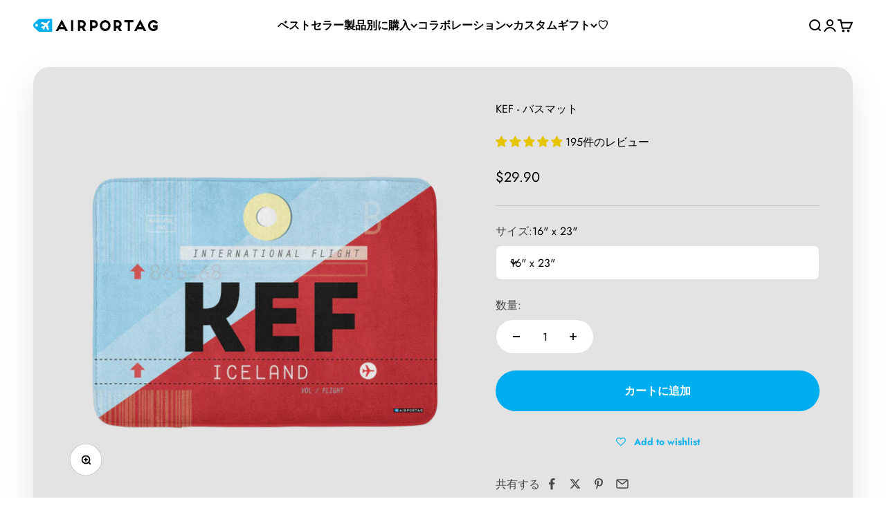

--- FILE ---
content_type: text/html; charset=utf-8
request_url: https://airportag.com/ja-jp/products/kef-bath-mat?option_values=2479041151037&section_id=template--17778486837309__main
body_size: 7117
content:
<section id="shopify-section-template--17778486837309__main" class="shopify-section shopify-section--main-product"><style>
  #shopify-section-template--17778486837309__main {
    --section-background-hash: 037080751070550500020022909021450;
  }

  #shopify-section-template--17778486837309__main + * {
    --previous-section-background-hash: 037080751070550500020022909021450;
  }@media screen and (min-width: 700px) {
      #shopify-section-template--17778486837309__main {
        --section-background-hash: 0;
      }

      #shopify-section-template--17778486837309__main + * {
        --previous-section-background-hash: 0;
      }
    }</style><style>
  #shopify-section-template--17778486837309__main {
    --product-grid: auto / minmax(0, 1fr);
    --product-gallery-media-list-grid: auto / auto-flow 100%;
    --product-gallery-media-list-gap: var(--grid-gutter);
  }

  @media screen and (max-width: 999px) {
    #shopify-section-template--17778486837309__main {
      --section-spacing-block-start: var(--container-gutter);
    }
  }

  @media screen and (min-width: 1000px) {
    #shopify-section-template--17778486837309__main {--product-grid: auto / minmax(0, 1.1fr) minmax(0, 0.9fr);
      --product-gallery-media-list-grid: auto / auto-flow 100%;
      --product-gallery-media-list-gap: calc(var(--grid-gutter) / 2);
    }}

  @media screen and (min-width: 1400px) {
    #shopify-section-template--17778486837309__main {
      --product-gallery-media-list-gap: var(--grid-gutter);
    }
  }
</style><div class="section section--tight  section-boxed bg-custom text-custom"style="--background: 227 227 227; --text-color: 0 0 0; --input-background: 255 255 255;">
  <product-rerender id="product-info-8656181905-template--17778486837309__main" observe-form="product-form-8656181905-template--17778486837309__main" allow-partial-rerender>
    <div class="product"><product-gallery form="product-form-8656181905-template--17778486837309__main" filtered-indexes="[]"allow-zoom="4" class="product-gallery product-gallery--mobile-dots product-gallery--desktop-carousel  "><div class="product-gallery__ar-wrapper">
    <div class="product-gallery__media-list-wrapper"><custom-cursor class="product-gallery__cursor" >
          <div class="circle-button circle-button--fill circle-button--lg"><svg role="presentation" focusable="false" width="7" height="10" class="icon icon-chevron-right" viewBox="0 0 7 10">
        <path d="m1 9 4-4-4-4" fill="none" stroke="currentColor" stroke-width="2"></path>
      </svg></div>
        </custom-cursor><media-carousel desktop-mode="carousel_thumbnails_bottom" adaptive-height initial-index="0"  id="product-gallery-8656181905-template--17778486837309__main" class="product-gallery__media-list bleed scroll-area md:unbleed"><div class="product-gallery__media  snap-center" data-media-type="image" data-media-id="192015892541" ><img src="//airportag.com/cdn/shop/products/KEF-bath-mat.jpg?v=1556158223&amp;width=1720" alt="KEF - Bath Mat - Airportag" srcset="//airportag.com/cdn/shop/products/KEF-bath-mat.jpg?v=1556158223&amp;width=200 200w, //airportag.com/cdn/shop/products/KEF-bath-mat.jpg?v=1556158223&amp;width=300 300w, //airportag.com/cdn/shop/products/KEF-bath-mat.jpg?v=1556158223&amp;width=400 400w, //airportag.com/cdn/shop/products/KEF-bath-mat.jpg?v=1556158223&amp;width=500 500w, //airportag.com/cdn/shop/products/KEF-bath-mat.jpg?v=1556158223&amp;width=600 600w, //airportag.com/cdn/shop/products/KEF-bath-mat.jpg?v=1556158223&amp;width=700 700w, //airportag.com/cdn/shop/products/KEF-bath-mat.jpg?v=1556158223&amp;width=800 800w, //airportag.com/cdn/shop/products/KEF-bath-mat.jpg?v=1556158223&amp;width=1000 1000w, //airportag.com/cdn/shop/products/KEF-bath-mat.jpg?v=1556158223&amp;width=1200 1200w, //airportag.com/cdn/shop/products/KEF-bath-mat.jpg?v=1556158223&amp;width=1400 1400w, //airportag.com/cdn/shop/products/KEF-bath-mat.jpg?v=1556158223&amp;width=1600 1600w" width="1720" height="1720" loading="eager" fetchpriority="high" sizes="(max-width: 740px) calc(100vw - 40px), (max-width: 999px) calc(100vw - 64px), min(760px, 42vw)" class="rounded"></div><div class="product-gallery__media  snap-center" data-media-type="image" data-media-id="192015925309" ><img src="//airportag.com/cdn/shop/products/KEF-bath-mat-back.jpg?v=1556158224&amp;width=615" alt="KEF - Bath Mat - Airportag" srcset="//airportag.com/cdn/shop/products/KEF-bath-mat-back.jpg?v=1556158224&amp;width=200 200w, //airportag.com/cdn/shop/products/KEF-bath-mat-back.jpg?v=1556158224&amp;width=300 300w, //airportag.com/cdn/shop/products/KEF-bath-mat-back.jpg?v=1556158224&amp;width=400 400w, //airportag.com/cdn/shop/products/KEF-bath-mat-back.jpg?v=1556158224&amp;width=500 500w, //airportag.com/cdn/shop/products/KEF-bath-mat-back.jpg?v=1556158224&amp;width=600 600w" width="615" height="615" loading="lazy" fetchpriority="auto" sizes="(max-width: 740px) calc(100vw - 40px), (max-width: 999px) calc(100vw - 64px), min(760px, 42vw)" class="rounded"></div></media-carousel><div class="product-gallery__zoom ">
          <button type="button" is="product-zoom-button" class="circle-button circle-button--fill ring">
            <span class="sr-only">ズームイン</span><svg role="presentation" fill="none" stroke-width="2" focusable="false" width="15" height="15" class="icon icon-image-zoom" viewBox="0 0 15 15">
        <circle cx="7.067" cy="7.067" r="6.067" stroke="currentColor"></circle>
        <path d="M11.4 11.4 14 14" stroke="currentColor" stroke-linecap="round" stroke-linejoin="round"></path>
        <path d="M7 4v6M4 7h6" stroke="currentColor"></path>
      </svg></button>
        </div></div></div><page-dots class="page-dots  md:hidden" aria-controls="product-gallery-8656181905-template--17778486837309__main"><button type="button" class="tap-area"  aria-current="true">
          <span class="sr-only">I18n Error: Missing interpolation value &quot;page&quot; for &quot;項目に移動する {{ page }}&quot;</span>
        </button><button type="button" class="tap-area"  aria-current="false">
          <span class="sr-only">I18n Error: Missing interpolation value &quot;page&quot; for &quot;項目に移動する {{ page }}&quot;</span>
        </button></page-dots><scroll-shadow class="product-gallery__thumbnail-list-wrapper">
        <page-dots align-selected class="product-gallery__thumbnail-list scroll-area bleed md:unbleed" aria-controls="product-gallery-8656181905-template--17778486837309__main"><button type="button" class="product-gallery__thumbnail"  aria-current="true" aria-label="I18n Error: Missing interpolation value &amp;quot;page&amp;quot; for &amp;quot;項目に移動する {{ page }}&amp;quot;"><img src="//airportag.com/cdn/shop/products/KEF-bath-mat.jpg?v=1556158223&amp;width=1720" alt="KEF - Bath Mat - Airportag" srcset="//airportag.com/cdn/shop/products/KEF-bath-mat.jpg?v=1556158223&amp;width=56 56w, //airportag.com/cdn/shop/products/KEF-bath-mat.jpg?v=1556158223&amp;width=64 64w, //airportag.com/cdn/shop/products/KEF-bath-mat.jpg?v=1556158223&amp;width=112 112w, //airportag.com/cdn/shop/products/KEF-bath-mat.jpg?v=1556158223&amp;width=128 128w, //airportag.com/cdn/shop/products/KEF-bath-mat.jpg?v=1556158223&amp;width=168 168w, //airportag.com/cdn/shop/products/KEF-bath-mat.jpg?v=1556158223&amp;width=192 192w" width="1720" height="1720" loading="lazy" sizes="(max-width: 699px) 56px, 64px" class="object-contain rounded-sm">
            </button><button type="button" class="product-gallery__thumbnail"  aria-current="false" aria-label="I18n Error: Missing interpolation value &amp;quot;page&amp;quot; for &amp;quot;項目に移動する {{ page }}&amp;quot;"><img src="//airportag.com/cdn/shop/products/KEF-bath-mat-back.jpg?v=1556158224&amp;width=615" alt="KEF - Bath Mat - Airportag" srcset="//airportag.com/cdn/shop/products/KEF-bath-mat-back.jpg?v=1556158224&amp;width=56 56w, //airportag.com/cdn/shop/products/KEF-bath-mat-back.jpg?v=1556158224&amp;width=64 64w, //airportag.com/cdn/shop/products/KEF-bath-mat-back.jpg?v=1556158224&amp;width=112 112w, //airportag.com/cdn/shop/products/KEF-bath-mat-back.jpg?v=1556158224&amp;width=128 128w, //airportag.com/cdn/shop/products/KEF-bath-mat-back.jpg?v=1556158224&amp;width=168 168w, //airportag.com/cdn/shop/products/KEF-bath-mat-back.jpg?v=1556158224&amp;width=192 192w" width="615" height="615" loading="lazy" sizes="(max-width: 699px) 56px, 64px" class="object-contain rounded-sm">
            </button></page-dots>
      </scroll-shadow></product-gallery><safe-sticky class="product-info"><div class="product-info__block-item" data-block-id="title" data-block-type="title" ><h1 class="product-info__title h2">KEF - バスマット</h1></div><div class="product-info__block-item" data-block-id="AYlpwdzNOWXZxNVBOS__252b6b08-b010-422e-b04c-a138426fc693-1" data-block-type="@app" ><div id="shopify-block-AYlpwdzNOWXZxNVBOS__252b6b08-b010-422e-b04c-a138426fc693" class="shopify-block shopify-app-block">
<div class='jdgm-widget jdgm-preview-badge'
    data-id='8656181905'
    data-template='manual-installation'>
  <div style='display:none' class='jdgm-prev-badge' data-average-rating='4.94' data-number-of-reviews='195' data-number-of-questions='0'> <span class='jdgm-prev-badge__stars' data-score='4.94' tabindex='0' aria-label='4.94 stars' role='button'> <span class='jdgm-star jdgm--on'></span><span class='jdgm-star jdgm--on'></span><span class='jdgm-star jdgm--on'></span><span class='jdgm-star jdgm--on'></span><span class='jdgm-star jdgm--on'></span> </span> <span class='jdgm-prev-badge__text'> 195 reviews </span> </div>
</div>




</div></div><div class="product-info__block-item" data-block-id="badges" data-block-type="badges" ></div><div class="product-info__block-item" data-block-id="price" data-block-type="price" ><div class="product-info__price">
              <div class="rating-with-text"><price-list class="price-list price-list--lg "><sale-price class="text-lg">
      <span class="sr-only">セール価格</span>$39.90</sale-price></price-list></div></div></div><div class="product-info__block-item" data-block-id="payment_terms" data-block-type="payment-terms" ><payment-terms class="product-info__payment-terms"><form method="post" action="/ja-jp/cart/add" id="product-form-8656181905-template--17778486837309__main-product-installment-form" accept-charset="UTF-8" class="shopify-product-form" enctype="multipart/form-data"><input type="hidden" name="form_type" value="product" /><input type="hidden" name="utf8" value="✓" /><input type="hidden" name="id" value="30092174097"><input type="hidden" name="product-id" value="8656181905" /><input type="hidden" name="section-id" value="template--17778486837309__main" /></form></payment-terms></div><div class="product-info__block-item" data-block-id="separator" data-block-type="separator" ><hr class="product-info__separator"></div><div class="product-info__block-item" data-block-id="variant_picker" data-block-type="variant-picker" ><div class="product-info__variant-picker"><variant-picker class="variant-picker" section-id="template--17778486837309__main" handle="kef-bath-mat" form-id="product-form-8656181905-template--17778486837309__main" update-url><script data-variant type="application/json">{"id":30092174097,"title":"21インチ×34インチ","option1":"19\" x 31\"","option2":null,"option3":null,"sku":"KEF-35","requires_shipping":true,"taxable":true,"featured_image":null,"available":true,"name":"KEF - バスマット - 21インチ×34インチ","public_title":"21インチ×34インチ","options":["19\" x 31\""],"price":3990,"weight":181,"compare_at_price":0,"inventory_quantity":5,"inventory_management":null,"inventory_policy":"continue","barcode":"92174097","requires_selling_plan":false,"selling_plan_allocations":[]}</script>

      <fieldset class="variant-picker__option">
        <div class="variant-picker__option-info">
          <div class="h-stack gap-2">
            <legend class="text-subdued">サイズ:</legend>
            <span>19" x 31"</span>
          </div></div><div class="relative">
            <button type="button" class="select" aria-controls="popover-variant-picker-template--17778486837309__main-8656181905-1" aria-expanded="false">
              <span id="popover-variant-picker-template--17778486837309__main-8656181905-1-selected-value">19" x 31"</span><svg role="presentation" focusable="false" width="10" height="7" class="select-chevron icon icon-chevron-bottom" viewBox="0 0 10 7">
        <path d="m1 1 4 4 4-4" fill="none" stroke="currentColor" stroke-width="2"></path>
      </svg></button>

            <x-popover id="popover-variant-picker-template--17778486837309__main-8656181905-1" class="popover" initial-focus="[aria-selected='true']" close-on-listbox-select anchor-horizontal="start" anchor-vertical="end">
              <p class="h5" slot="title">サイズ</p><div data-option-selector class="popover-listbox"><label class="popover-listbox__option " for="product-form-8656181905-template--17778486837309__main-option1-2478996586557">
                        <input class="sr-only" form="product-form-8656181905-template--17778486837309__main" type="radio" id="product-form-8656181905-template--17778486837309__main-option1-2478996586557" name="product-form-8656181905-template--17778486837309__main-option1"  data-option-position="1" value="2478996586557" >16" x 23"</label><label class="popover-listbox__option " for="product-form-8656181905-template--17778486837309__main-option1-2479041151037">
                        <input class="sr-only" form="product-form-8656181905-template--17778486837309__main" type="radio" id="product-form-8656181905-template--17778486837309__main-option1-2479041151037" name="product-form-8656181905-template--17778486837309__main-option1"  data-option-position="1" value="2479041151037" checked>19" x 31"</label></div>
            </x-popover>
          </div></fieldset></variant-picker></div></div><div class="product-info__block-item" data-block-id="AMVc0dGZHZ3BmRFpNQ__upload_lift_app_block_TnaBxr-1" data-block-type="@app" ><div id="shopify-block-AMVc0dGZHZ3BmRFpNQ__upload_lift_app_block_TnaBxr" class="shopify-block shopify-app-block">
<div data-upload-lift="8656181905" data-upload-field=""></div>


</div></div><div class="product-info__block-item" data-block-id="AdlkvZWErOUFHUmhMR__live_product_options_app_block_AeNGYw-1" data-block-type="@app" ><div id="shopify-block-AdlkvZWErOUFHUmhMR__live_product_options_app_block_AeNGYw" class="shopify-block shopify-app-block">
<div data-live-options="8656181905" ></div>


</div></div><div class="product-info__block-item" data-block-id="AL1lkV0FpdlYwT2Zwc__688a3c1a-5c76-4711-be82-2326bd004053-1" data-block-type="@app" ><div id="shopify-block-AL1lkV0FpdlYwT2Zwc__688a3c1a-5c76-4711-be82-2326bd004053" class="shopify-block shopify-app-block"><!-- BEGIN app snippet: product-personalizer -->



  
 
 

<!-- END app snippet -->

</div></div><div class="product-info__block-item" data-block-id="liquid_eqJmnQ" data-block-type="liquid" ></div><div class="product-info__block-item" data-block-id="quantity_selector" data-block-type="quantity-selector" ><div class="product-info__quantity-selector">
              <div class="form-control">
                <label for="product-form-8656181905-template--17778486837309__main-quantity" class="block-label text-subdued">数量:</label>

                <quantity-selector class="quantity-selector">
                  <button type="button" tabindex="-1" class="quantity-selector__button" aria-label="数量を減らす"><svg role="presentation" focusable="false" width="10" height="2" class="icon icon-minus" viewBox="0 0 10 2">
        <path d="M0 0H10V2H0V0Z" fill="currentColor"></path>
      </svg></button>
                  <input id="product-form-8656181905-template--17778486837309__main-quantity" type="number" is="quantity-input" inputmode="numeric" class="quantity-selector__input" name="quantity" form="product-form-8656181905-template--17778486837309__main" value="1" step="1" min="1"  autocomplete="off">
                  <button type="button" tabindex="-1" class="quantity-selector__button" aria-label="数量を増やす"><svg role="presentation" focusable="false" stroke-width="2" width="10" height="10" class="icon icon-plus" viewBox="0 0 12 12">
        <path d="M6 0V12" fill="none" stroke="currentColor"></path>
        <path d="M0 6L12 6" fill="none" stroke="currentColor"></path>
      </svg></button>
                </quantity-selector>
              </div></div></div><div class="product-info__block-item" data-block-id="buy_buttons" data-block-type="buy-buttons" ><div class="product-info__buy-buttons"><form method="post" action="/ja-jp/cart/add" id="product-form-8656181905-template--17778486837309__main" accept-charset="UTF-8" class="shopify-product-form" enctype="multipart/form-data" is="product-form"><input type="hidden" name="form_type" value="product" /><input type="hidden" name="utf8" value="✓" /><input type="hidden" disabled name="id" value="30092174097"><div class="v-stack gap-4"><buy-buttons class="buy-buttons " template="" form="product-form-8656181905-template--17778486837309__main">
<button type="submit" class="button button--xl"
  style="--button-background: 0 174 239 / var(--button-background-opacity, 1);--button-outline-color: 0 174 239;--button-text-color: 255 255 255;"
  
  
  
  
  
  
  is="custom-button"
 >カートに追加</button></buy-buttons>
  </div><input type="hidden" name="product-id" value="8656181905" /><input type="hidden" name="section-id" value="template--17778486837309__main" /></form></div></div><div class="product-info__block-item" data-block-id="AdE90R3hCZFFxZ2tvb__wishlist_hero_custom_product_button_JeVwTN-1" data-block-type="@app" ><div id="shopify-block-AdE90R3hCZFFxZ2tvb__wishlist_hero_custom_product_button_JeVwTN" class="shopify-block shopify-app-block"><style>
  .wishlist-hero-product-button-block-AdE90R3hCZFFxZ2tvb__wishlist_hero_custom_product_button_JeVwTN {
    justify-content: center
    ;
    display: flex;
    width: 100%;
  }
  
    .wishlist-hero-product-button-block-AdE90R3hCZFFxZ2tvb__wishlist_hero_custom_product_button_JeVwTN .wishlisthero-product-page-button-container
    {
      width: 100%;
    }
  
  .wishlist-hero-product-button-block-AdE90R3hCZFFxZ2tvb__wishlist_hero_custom_product_button_JeVwTN .wishlisthero-product-page-button-container button
  {
    text-align: center
    ;
    
      width: 100%;
    
    
  }
  
  .wishlist-hero-product-button-block-AdE90R3hCZFFxZ2tvb__wishlist_hero_custom_product_button_JeVwTN .wishlisthero-product-page-button-container button svg
  {
    
    
      top: 0px
      ;
      position: relative;
    
  }
</style>



<div
  class="product-form__item  wishlist-hero-product-app-block wishlist-hero-product-button-block-AdE90R3hCZFFxZ2tvb__wishlist_hero_custom_product_button_JeVwTN wlh-clear-margins"
  data-wlh-mode="~"
  data-wlh-content-align="center"
  data-wlh-hpadding="20"
  data-wlh-margin-top=""
  data-wlh-margin-bottom=""
  data-wlh-button-height=""
  data-wlh-button-font-size=""
  style=""
  id="wishlist-hero-product-page-button"></div>

</div></div><div class="product-info__block-item" data-block-id="associated_products_igjttj" data-block-type="associated-products" ><product-recommendations class="block" product="8656181905" limit="2" intent="complementary"></product-recommendations></div><div class="product-info__block-item" data-block-id="644debb2-9462-4dfd-9744-c1576eae87e3" data-block-type="offer" ></div><div class="product-info__block-item" data-block-id="29b57fca-2710-4503-a1d1-a6ce8e1dc030" data-block-type="share-buttons" ><div class="product-form__share justify-items-start">
            <div class="product-info__share-buttons">
              <div class="share-buttons">
                <span class="text-subdued">共有する</span>

                <ul class="h-stack" role="list">
                  <li><a href="https://www.facebook.com/sharer.php?u=https://airportag.com/ja-jp/products/kef-bath-mat
" class="share-buttons__item" aria-label="Facebookで共有する"><svg role="presentation" focusable="false" width="20" height="20" class="icon icon-facebook" viewBox="0 0 24 24">
        <path fill-rule="evenodd" clip-rule="evenodd" d="M10.183 21.85v-8.868H7.2V9.526h2.983V6.982a4.17 4.17 0 0 1 4.44-4.572 22.33 22.33 0 0 1 2.667.144v3.084h-1.83a1.44 1.44 0 0 0-1.713 1.68v2.208h3.423l-.447 3.456h-2.97v8.868h-3.57Z" fill="currentColor"/>
      </svg></a></li>
                  <li><a href="https://twitter.com/intent/tweet?text=KEF%20-%20%E3%83%90%E3%82%B9%E3%83%9E%E3%83%83%E3%83%88&url=https://airportag.com/ja-jp/products/kef-bath-mat
" class="share-buttons__item" aria-label="Twitterで共有する"><svg role="presentation" focusable="false" width="20" height="20" class="icon icon-twitter" viewBox="0 0 24 24">
        <path d="M16.94 4h2.715l-5.93 6.777L20.7 20h-5.462l-4.278-5.593L6.065 20H3.35l6.342-7.25L3 4h5.6l3.868 5.113L16.94 4Zm-.952 14.375h1.504L7.784 5.54H6.17l9.818 12.836Z" fill="currentColor"/>
      </svg></a></li>
                  <li><a href="https://pinterest.com/pin/create/button/?url=https://airportag.com/ja-jp/products/kef-bath-mat&media=https://airportag.com/cdn/shop/products/KEF-bath-mat.jpg?v=1556158223&width=800&description=%E3%81%82%E3%81%AA%E3%81%9F%E3%81%8C%E8%A6%8B%E3%81%A4%E3%81%91%E3%82%8B%E3%81%93%E3%81%A8%E3%81%8C%E3%81%A7%E3%81%8D%E3%82%8B%E6%9C%80%E9%AB%98%E3%81%AE%E6%97%85%E8%A1%8C%E9%96%A2%E9%80%A3%E3%81%AE%E3%83%90%E3%82%B9%E3%83%9E%E3%83%83%E3%83%88%E3%80%82%E3%83%90%E3%82%B9%E3%83%A9%E3%82%B0%E3%81%AF%E6%9F%94%E3%82%89%E3%81%8B%E3%81%8F%E3%80%81%E5%BF%AB%E9%81%A9%E3%81%A7%E3%80%81%E6%B0%B4%E3%82%92%E7%B4%A0%E6%97%A9%E3%81%8F%E5%90%B8%E5%8F%8E%E3%81%97%E3%81%BE%E3%81%99%E3%80%82%E6%97%85%E8%A1%8C%E6%84%9B%E5%A5%BD%E5%AE%B6%E3%80%81%E3%83%95%E3%83%AA%E3%83%BC%E3%82%AF%E3%82%A8%E3%83%B3%E3%83%88%20%E3%83%95%E3%83%A9%E3%82%A4%E3%83%A4%E3%83%BC%E3%80%81%E8%88%AA%E7%A9%BA%E6%84%9B%E5%A5%BD%E5%AE%B6%E3%81%AB%E6%9C%80%E9%81%A9%E3%81%A7%E3%81%99%E3%80%82%0A%0A%0A%0A%E7%B4%A0%E6%9D%90:%E9%AB%98%E5%AF%86%E5%BA%A6%E3%83%A1%E3%83%A2%E3%83%AA%E3%83%BC%E3%83%95%E3%82%A9%E3%83%BC%E3%83%A0%E3%80%81%E3%82%BD%E3%83%95%E3%83%88%E3%81%A7%E9%80%9F%E4%B9%BE%E6%80%A7%E3%81%AE%E3%81%82%E3%82%8B%E3%83%9E%E3%82%A4%E3%82%AF%E3%83%AD%E3%83%95%E3%82%A1%E3%82%A4%E3%83%90%E3%83%BC%E3%81%AE%E8%A1%A8%E9%9D%A2%E3%80%81%E6%BB%91%E3%82%8A%E6%AD%A2%E3%82%81%E3%81%AE%E8%A3%8F%E5%9C%B0%E3%80%82%E3%82%A2%E3%83%A1%E3%83%AA%E3%82%AB%E8%A3%BD%E5%88%A9%E7%94%A8%E5%8F%AF%E8%83%BD%E3%81%AA%E3%82%B5%E3%82%A4%E3%82%BA:%20%E2%80%A2%2017%20%E3%82%A4%E3%83%B3%E3%83%81%20x%2024%20%E3%82%A4%E3%83%B3%E3%83%81%20/%2043%20x%2061%20cm%20%E2%80%A2%2021%20%E3%82%A4%E3%83%B3%E3%83%81%20x%2034%20%E3%82%A4%E3%83%B3%E3%83%81...
" class="share-buttons__item" aria-label="Pinterestで共有する"><svg role="presentation" focusable="false" width="20" height="20" class="icon icon-pinterest" viewBox="0 0 24 24">
        <path fill-rule="evenodd" clip-rule="evenodd" d="M11.765 2.401c3.59-.054 5.837 1.4 6.895 3.95.349.842.722 2.39.442 3.675-.112.512-.144 1.048-.295 1.53-.308.983-.708 1.853-1.238 2.603-.72 1.02-1.81 1.706-3.182 2.052-1.212.305-2.328-.152-2.976-.643-.206-.156-.483-.36-.56-.643h-.029c-.046.515-.244 1.062-.383 1.531-.193.65-.23 1.321-.472 1.929a12.345 12.345 0 0 1-.942 1.868c-.184.302-.692 1.335-1.061 1.347-.04-.078-.057-.108-.06-.245-.118-.19-.035-.508-.087-.766-.082-.4-.145-1.123-.06-1.53v-.643c.096-.442.092-.894.207-1.317.25-.92.39-1.895.648-2.848.249-.915.477-1.916.678-2.847.045-.21-.21-.815-.265-1.041-.174-.713-.042-1.7.176-2.236.275-.674 1.08-1.703 2.122-1.439.838.212 1.371 1.118 1.09 2.266-.295 1.205-.677 2.284-.943 3.49-.068.311.05.641.118.827.248.672 1 1.324 2.004 1.072 1.52-.383 2.193-1.76 2.652-3.246.124-.402.109-.781.206-1.225.204-.935.118-2.331-.177-3.061-.472-1.17-1.353-1.92-2.563-2.328L12.707 4.3c-.56-.128-1.626.064-2.004.183-1.69.535-2.737 1.427-3.388 3.032-.222.546-.344 1.1-.383 1.868l-.03.276c.13.686.144 1.14.413 1.653.132.252.447.451.5.765.032.185-.104.464-.147.613-.065.224-.041.48-.147.673-.192.349-.714.087-.943-.061-1.192-.77-2.175-2.995-1.62-5.144.085-.332.09-.62.206-.919.723-1.844 1.802-2.978 3.359-3.95.583-.364 1.37-.544 2.092-.734l1.149-.154Z" fill="currentColor"/>
      </svg></a></li>
                  <li><a href="mailto:?&subject=KEF - バスマット&body=https://airportag.com/ja-jp/products/kef-bath-mat
" class="share-buttons__item" aria-label="メールで共有する"><svg role="presentation" fill="none" focusable="false" stroke-width="1.5" width="18" height="14" class="icon icon-email" viewBox="0 0 18 14">
        <path clip-rule="evenodd" d="M1 2.5A1.5 1.5 0 0 1 2.5 1h13A1.5 1.5 0 0 1 17 2.5v9a1.5 1.5 0 0 1-1.5 1.5h-13A1.5 1.5 0 0 1 1 11.5v-9Z" stroke="currentColor" stroke-linecap="round" stroke-linejoin="round"></path>
        <path d="m16 2-5.61 4.506c-.82.659-1.96.659-2.78 0L2 2" stroke="currentColor" stroke-linecap="round" stroke-linejoin="round"></path>
      </svg></a></li>
                </ul>
              </div>
            </div>

            <button is="share-button" class="product-info__native-share"><svg role="presentation" fill="none" focusable="false" stroke-width="1.5" width="16" height="18" class="icon icon-share" viewBox="0 0 16 18">
        <path d="M5.50006 7L10.0166 4.29005M5.50006 10L10.0166 12.7099M10.0166 4.29005C10.1604 5.53412 11.2174 6.5 12.5 6.5C13.8807 6.5 15 5.38071 15 4C15 2.61929 13.8807 1.5 12.5 1.5C11.1193 1.5 10 2.61929 10 4C10 4.09811 10.0057 4.19489 10.0166 4.29005ZM10.0166 12.7099C10.0057 12.8051 10 12.9019 10 13C10 14.3807 11.1193 15.5 12.5 15.5C13.8807 15.5 15 14.3807 15 13C15 11.6193 13.8807 10.5 12.5 10.5C11.2174 10.5 10.1604 11.4659 10.0166 12.7099ZM6 8.5C6 9.88071 4.88071 11 3.5 11C2.11929 11 1 9.88071 1 8.5C1 7.11929 2.11929 6 3.5 6C4.88071 6 6 7.11929 6 8.5Z" stroke="currentColor" stroke-linejoin="round"></path>
      </svg>共有する</button>
          </div></div><div class="product-info__block-item" data-block-id="description" data-block-type="description" ><details  class="product-info__accordion accordion  group" aria-expanded="false" is="accordion-disclosure"  >
  <summary><div class="accordion__toggle bold"><div class="text-with-icon"><span >説明文</span>
        </div><span class="circle-chevron group-hover:colors group-expanded:colors group-expanded:rotate"><svg role="presentation" focusable="false" width="8" height="6" class="icon icon-chevron-bottom-small" viewBox="0 0 8 6">
        <path d="m1 1.5 3 3 3-3" fill="none" stroke="currentColor" stroke-width="1.5"></path>
      </svg></span>
    </div>
  </summary>

  <div class="accordion__content"><div class="prose"><p>あなたが見つけることができる最高の旅行関連のバスマット。<span>バスラグ</span>は柔らかく、快適で、水を素早く吸収します。旅行愛好家、フリークエント フライヤー、航空愛好家に最適です。</p>

<div>

<strong>素材:</strong>高密度メモリーフォーム、ソフトで速乾性のあるマイクロファイバーの表面、滑り止めの裏地。アメリカ製<br><strong>利用可能なサイズ:</strong> <br>• 17 インチ x 24 インチ / 43 x 61 cm<br> • 21 インチ x 34 インチ / 46 x 86 cm</div></div></div>
</details></div></safe-sticky></div>
  </product-rerender>
</div><product-rerender id="product-form-8656181905-template--17778486837309__main-sticky-bar" observe-form="product-form-8656181905-template--17778486837309__main"><product-quick-add form="product-form-8656181905-template--17778486837309__main" class="product-quick-add"><buy-buttons template="" form="product-form-8656181905-template--17778486837309__main" class="sm:hidden">
<button type="submit" class="button button--lg button--secondary w-full"
  style="--button-background: 0 174 239 / var(--button-background-opacity, 1);--button-outline-color: 0 174 239;--button-text-color: 255 255 255;"
  
  
  
  form="product-form-8656181905-template--17778486837309__main"
  
  
  is="custom-button"
 >カートに追加</button></buy-buttons><div class="product-quick-add__variant  hidden sm:grid"><variant-media widths="80,160" form="product-form-8656181905-template--17778486837309__main"><img src="//airportag.com/cdn/shop/products/KEF-bath-mat.jpg?v=1556158223&amp;width=1720" alt="KEF - Bath Mat - Airportag" srcset="//airportag.com/cdn/shop/products/KEF-bath-mat.jpg?v=1556158223&amp;width=80 80w, //airportag.com/cdn/shop/products/KEF-bath-mat.jpg?v=1556158223&amp;width=160 160w" width="1720" height="1720" loading="lazy" sizes="80px" class="rounded-xs"></variant-media><div class="v-stack gap-0.5"><a href="/ja-jp/products/kef-bath-mat" class="bold truncate-text">KEF - バスマット</a><price-list class="price-list  "><sale-price class="text-subdued">
      <span class="sr-only">セール価格</span>$39.90</sale-price></price-list></div>

          <buy-buttons template="" form="product-form-8656181905-template--17778486837309__main" force-secondary-button>
<button type="submit" class="button button--secondary"
  style="--button-background: 0 174 239 / var(--button-background-opacity, 1);--button-outline-color: 0 174 239;--button-text-color: 255 255 255;"
  
  
  
  form="product-form-8656181905-template--17778486837309__main"
  
  
  is="custom-button"
 >カートに追加</button></buy-buttons>
        </div>
      </product-quick-add></product-rerender><template id="quick-buy-content"><product-rerender id="quick-buy-modal-content" observe-form="quick-buy-form-8656181905-template--17778486837309__main">
    <div class="quick-buy-drawer__variant text-start h-stack gap-6" slot="header"><variant-media widths="80,160" form="quick-buy-form-8656181905-template--17778486837309__main"><img src="//airportag.com/cdn/shop/products/KEF-bath-mat.jpg?v=1556158223&amp;width=1720" alt="KEF - Bath Mat - Airportag" srcset="//airportag.com/cdn/shop/products/KEF-bath-mat.jpg?v=1556158223&amp;width=80 80w, //airportag.com/cdn/shop/products/KEF-bath-mat.jpg?v=1556158223&amp;width=160 160w" width="1720" height="1720" loading="lazy" sizes="80px" class="quick-buy-drawer__media rounded-xs"></variant-media><div class="v-stack gap-0.5">
        <a href="/ja-jp/products/kef-bath-mat" class="bold justify-self-start">KEF - バスマット</a><price-list class="price-list  "><sale-price class="text-subdued">
      <span class="sr-only">セール価格</span>$39.90</sale-price></price-list></div>
    </div>

    <div class="quick-buy-drawer__info"><div id="shopify-block-AYlpwdzNOWXZxNVBOS__252b6b08-b010-422e-b04c-a138426fc693-1" class="shopify-block shopify-app-block">
<div class='jdgm-widget jdgm-preview-badge'
    data-id='8656181905'
    data-template='manual-installation'>
  <div style='display:none' class='jdgm-prev-badge' data-average-rating='4.94' data-number-of-reviews='195' data-number-of-questions='0'> <span class='jdgm-prev-badge__stars' data-score='4.94' tabindex='0' aria-label='4.94 stars' role='button'> <span class='jdgm-star jdgm--on'></span><span class='jdgm-star jdgm--on'></span><span class='jdgm-star jdgm--on'></span><span class='jdgm-star jdgm--on'></span><span class='jdgm-star jdgm--on'></span> </span> <span class='jdgm-prev-badge__text'> 195 reviews </span> </div>
</div>




</div><variant-picker class="variant-picker" section-id="template--17778486837309__main" handle="kef-bath-mat" form-id="quick-buy-form-8656181905-template--17778486837309__main" ><script data-variant type="application/json">{"id":30092174097,"title":"21インチ×34インチ","option1":"19\" x 31\"","option2":null,"option3":null,"sku":"KEF-35","requires_shipping":true,"taxable":true,"featured_image":null,"available":true,"name":"KEF - バスマット - 21インチ×34インチ","public_title":"21インチ×34インチ","options":["19\" x 31\""],"price":3990,"weight":181,"compare_at_price":0,"inventory_quantity":5,"inventory_management":null,"inventory_policy":"continue","barcode":"92174097","requires_selling_plan":false,"selling_plan_allocations":[]}</script>

      <fieldset class="variant-picker__option">
        <div class="variant-picker__option-info">
          <div class="h-stack gap-2">
            <legend class="text-subdued">サイズ:</legend>
            <span>19" x 31"</span>
          </div></div><div class="scroll-area bleed sm:unbleed">
            <div class="variant-picker__option-values scroll-area bleed sm:unbleed gap-2">
              <input class="sr-only" type="radio" name="quick-buy-form-8656181905-template--17778486837309__main-option1" id="option-value-1-template--17778486837309__main-quick-buy-form-8656181905-template--17778486837309__main-option1-2478996586557" value="2478996586557" form="quick-buy-form-8656181905-template--17778486837309__main"    data-option-position="1" ><label class="block-swatch  " for="option-value-1-template--17778486837309__main-quick-buy-form-8656181905-template--17778486837309__main-option1-2478996586557"><span>16" x 23"</span>
    </label><input class="sr-only" type="radio" name="quick-buy-form-8656181905-template--17778486837309__main-option1" id="option-value-2-template--17778486837309__main-quick-buy-form-8656181905-template--17778486837309__main-option1-2479041151037" value="2479041151037" form="quick-buy-form-8656181905-template--17778486837309__main" checked="checked"   data-option-position="1" ><label class="block-swatch  " for="option-value-2-template--17778486837309__main-quick-buy-form-8656181905-template--17778486837309__main-option1-2479041151037"><span>19" x 31"</span>
    </label>
            </div>
          </div></fieldset></variant-picker><div id="shopify-block-AMVc0dGZHZ3BmRFpNQ__upload_lift_app_block_TnaBxr-1" class="shopify-block shopify-app-block">
<div data-upload-lift="8656181905" data-upload-field=""></div>


</div><div id="shopify-block-AdlkvZWErOUFHUmhMR__live_product_options_app_block_AeNGYw-1" class="shopify-block shopify-app-block">
<div data-live-options="8656181905" ></div>


</div><div id="shopify-block-AL1lkV0FpdlYwT2Zwc__688a3c1a-5c76-4711-be82-2326bd004053-1" class="shopify-block shopify-app-block"><!-- BEGIN app snippet: product-personalizer -->



  
 
 

<!-- END app snippet -->

</div><form method="post" action="/ja-jp/cart/add" id="quick-buy-form-8656181905-template--17778486837309__main" accept-charset="UTF-8" class="shopify-product-form" enctype="multipart/form-data" is="product-form"><input type="hidden" name="form_type" value="product" /><input type="hidden" name="utf8" value="✓" /><input type="hidden" disabled name="id" value="30092174097"><div class="v-stack gap-4"><buy-buttons class="buy-buttons " template="" form="quick-buy-form-8656181905-template--17778486837309__main">
<button type="submit" class="button button--lg"
  
  
  
  
  
  
  
  is="custom-button"
 >カートに追加</button></buy-buttons>
  </div><input type="hidden" name="product-id" value="8656181905" /><input type="hidden" name="section-id" value="template--17778486837309__main" /></form><div id="shopify-block-AdE90R3hCZFFxZ2tvb__wishlist_hero_custom_product_button_JeVwTN-1" class="shopify-block shopify-app-block"><style>
  .wishlist-hero-product-button-block-AdE90R3hCZFFxZ2tvb__wishlist_hero_custom_product_button_JeVwTN-1 {
    justify-content: center
    ;
    display: flex;
    width: 100%;
  }
  
    .wishlist-hero-product-button-block-AdE90R3hCZFFxZ2tvb__wishlist_hero_custom_product_button_JeVwTN-1 .wishlisthero-product-page-button-container
    {
      width: 100%;
    }
  
  .wishlist-hero-product-button-block-AdE90R3hCZFFxZ2tvb__wishlist_hero_custom_product_button_JeVwTN-1 .wishlisthero-product-page-button-container button
  {
    text-align: center
    ;
    
      width: 100%;
    
    
  }
  
  .wishlist-hero-product-button-block-AdE90R3hCZFFxZ2tvb__wishlist_hero_custom_product_button_JeVwTN-1 .wishlisthero-product-page-button-container button svg
  {
    
    
      top: 0px
      ;
      position: relative;
    
  }
</style>



<div
  class="product-form__item  wishlist-hero-product-app-block wishlist-hero-product-button-block-AdE90R3hCZFFxZ2tvb__wishlist_hero_custom_product_button_JeVwTN-1 wlh-clear-margins"
  data-wlh-mode="~"
  data-wlh-content-align="center"
  data-wlh-hpadding="20"
  data-wlh-margin-top=""
  data-wlh-margin-bottom=""
  data-wlh-button-height=""
  data-wlh-button-font-size=""
  style=""
  id="wishlist-hero-product-page-button"></div>

</div></div>
  </product-rerender>
</template></section>

--- FILE ---
content_type: text/json
request_url: https://conf.config-security.com/model
body_size: 88
content:
{"title":"recommendation AI model (keras)","structure":"release_id=0x2b:20:33:6d:63:7b:30:79:4d:68:7f:47:6f:78:29:29:69:71:25:47:32:50:68:73:4f:53:63:69:7a;keras;lftspjxq9vnetgw0vqt71likdc2lt16249oaxl792h4h1iv0xody6k8mz5kf9i8wl10qlxz6","weights":"../weights/2b20336d.h5","biases":"../biases/2b20336d.h5"}

--- FILE ---
content_type: text/javascript; charset=utf-8
request_url: https://airportag.com/ja-jp/products/kef-bath-mat.js
body_size: 828
content:
{"id":8656181905,"title":"KEF - バスマット","handle":"kef-bath-mat","description":"\u003cp\u003eあなたが見つけることができる最高の旅行関連のバスマット。\u003cspan\u003eバスラグ\u003c\/span\u003eは柔らかく、快適で、水を素早く吸収します。旅行愛好家、フリークエント フライヤー、航空愛好家に最適です。\u003c\/p\u003e\n\n\u003cdiv\u003e\n\n\u003cstrong\u003e素材:\u003c\/strong\u003e高密度メモリーフォーム、ソフトで速乾性のあるマイクロファイバーの表面、滑り止めの裏地。アメリカ製\u003cbr\u003e\u003cstrong\u003e利用可能なサイズ:\u003c\/strong\u003e \u003cbr\u003e• 17 インチ x 24 インチ \/ 43 x 61 cm\u003cbr\u003e • 21 インチ x 34 インチ \/ 46 x 86 cm\u003c\/div\u003e","published_at":"2017-02-20T20:59:00-03:00","created_at":"2017-02-22T18:24:38-03:00","vendor":"TAK","type":"Bath Mat","tags":["Airport Codes","Bath Mat","Codes"],"price":2990,"price_min":2990,"price_max":3990,"available":true,"price_varies":true,"compare_at_price":0,"compare_at_price_min":0,"compare_at_price_max":0,"compare_at_price_varies":false,"variants":[{"id":30092174033,"title":"17インチ×24インチ","option1":"16\" x 23\"","option2":null,"option3":null,"sku":"KEF-34","requires_shipping":true,"taxable":true,"featured_image":null,"available":true,"name":"KEF - バスマット - 17インチ×24インチ","public_title":"17インチ×24インチ","options":["16\" x 23\""],"price":2990,"weight":181,"compare_at_price":0,"inventory_quantity":5,"inventory_management":null,"inventory_policy":"continue","barcode":"92174033","requires_selling_plan":false,"selling_plan_allocations":[]},{"id":30092174097,"title":"21インチ×34インチ","option1":"19\" x 31\"","option2":null,"option3":null,"sku":"KEF-35","requires_shipping":true,"taxable":true,"featured_image":null,"available":true,"name":"KEF - バスマット - 21インチ×34インチ","public_title":"21インチ×34インチ","options":["19\" x 31\""],"price":3990,"weight":181,"compare_at_price":0,"inventory_quantity":5,"inventory_management":null,"inventory_policy":"continue","barcode":"92174097","requires_selling_plan":false,"selling_plan_allocations":[]}],"images":["\/\/cdn.shopify.com\/s\/files\/1\/0322\/6285\/products\/KEF-bath-mat.jpg?v=1556158223","\/\/cdn.shopify.com\/s\/files\/1\/0322\/6285\/products\/KEF-bath-mat-back.jpg?v=1556158224"],"featured_image":"\/\/cdn.shopify.com\/s\/files\/1\/0322\/6285\/products\/KEF-bath-mat.jpg?v=1556158223","options":[{"name":"サイズ","position":1,"values":["16\" x 23\"","19\" x 31\""]}],"url":"\/ja-jp\/products\/kef-bath-mat","media":[{"alt":"KEF - Bath Mat - Airportag","id":192015892541,"position":1,"preview_image":{"aspect_ratio":1.0,"height":1720,"width":1720,"src":"https:\/\/cdn.shopify.com\/s\/files\/1\/0322\/6285\/products\/KEF-bath-mat.jpg?v=1556158223"},"aspect_ratio":1.0,"height":1720,"media_type":"image","src":"https:\/\/cdn.shopify.com\/s\/files\/1\/0322\/6285\/products\/KEF-bath-mat.jpg?v=1556158223","width":1720},{"alt":"KEF - Bath Mat - Airportag","id":192015925309,"position":2,"preview_image":{"aspect_ratio":1.0,"height":615,"width":615,"src":"https:\/\/cdn.shopify.com\/s\/files\/1\/0322\/6285\/products\/KEF-bath-mat-back.jpg?v=1556158224"},"aspect_ratio":1.0,"height":615,"media_type":"image","src":"https:\/\/cdn.shopify.com\/s\/files\/1\/0322\/6285\/products\/KEF-bath-mat-back.jpg?v=1556158224","width":615}],"requires_selling_plan":false,"selling_plan_groups":[]}

--- FILE ---
content_type: text/javascript; charset=utf-8
request_url: https://airportag.com/ja-jp/products/kef-bath-mat.js
body_size: 826
content:
{"id":8656181905,"title":"KEF - バスマット","handle":"kef-bath-mat","description":"\u003cp\u003eあなたが見つけることができる最高の旅行関連のバスマット。\u003cspan\u003eバスラグ\u003c\/span\u003eは柔らかく、快適で、水を素早く吸収します。旅行愛好家、フリークエント フライヤー、航空愛好家に最適です。\u003c\/p\u003e\n\n\u003cdiv\u003e\n\n\u003cstrong\u003e素材:\u003c\/strong\u003e高密度メモリーフォーム、ソフトで速乾性のあるマイクロファイバーの表面、滑り止めの裏地。アメリカ製\u003cbr\u003e\u003cstrong\u003e利用可能なサイズ:\u003c\/strong\u003e \u003cbr\u003e• 17 インチ x 24 インチ \/ 43 x 61 cm\u003cbr\u003e • 21 インチ x 34 インチ \/ 46 x 86 cm\u003c\/div\u003e","published_at":"2017-02-20T20:59:00-03:00","created_at":"2017-02-22T18:24:38-03:00","vendor":"TAK","type":"Bath Mat","tags":["Airport Codes","Bath Mat","Codes"],"price":2990,"price_min":2990,"price_max":3990,"available":true,"price_varies":true,"compare_at_price":0,"compare_at_price_min":0,"compare_at_price_max":0,"compare_at_price_varies":false,"variants":[{"id":30092174033,"title":"17インチ×24インチ","option1":"16\" x 23\"","option2":null,"option3":null,"sku":"KEF-34","requires_shipping":true,"taxable":true,"featured_image":null,"available":true,"name":"KEF - バスマット - 17インチ×24インチ","public_title":"17インチ×24インチ","options":["16\" x 23\""],"price":2990,"weight":181,"compare_at_price":0,"inventory_quantity":5,"inventory_management":null,"inventory_policy":"continue","barcode":"92174033","requires_selling_plan":false,"selling_plan_allocations":[]},{"id":30092174097,"title":"21インチ×34インチ","option1":"19\" x 31\"","option2":null,"option3":null,"sku":"KEF-35","requires_shipping":true,"taxable":true,"featured_image":null,"available":true,"name":"KEF - バスマット - 21インチ×34インチ","public_title":"21インチ×34インチ","options":["19\" x 31\""],"price":3990,"weight":181,"compare_at_price":0,"inventory_quantity":5,"inventory_management":null,"inventory_policy":"continue","barcode":"92174097","requires_selling_plan":false,"selling_plan_allocations":[]}],"images":["\/\/cdn.shopify.com\/s\/files\/1\/0322\/6285\/products\/KEF-bath-mat.jpg?v=1556158223","\/\/cdn.shopify.com\/s\/files\/1\/0322\/6285\/products\/KEF-bath-mat-back.jpg?v=1556158224"],"featured_image":"\/\/cdn.shopify.com\/s\/files\/1\/0322\/6285\/products\/KEF-bath-mat.jpg?v=1556158223","options":[{"name":"サイズ","position":1,"values":["16\" x 23\"","19\" x 31\""]}],"url":"\/ja-jp\/products\/kef-bath-mat","media":[{"alt":"KEF - Bath Mat - Airportag","id":192015892541,"position":1,"preview_image":{"aspect_ratio":1.0,"height":1720,"width":1720,"src":"https:\/\/cdn.shopify.com\/s\/files\/1\/0322\/6285\/products\/KEF-bath-mat.jpg?v=1556158223"},"aspect_ratio":1.0,"height":1720,"media_type":"image","src":"https:\/\/cdn.shopify.com\/s\/files\/1\/0322\/6285\/products\/KEF-bath-mat.jpg?v=1556158223","width":1720},{"alt":"KEF - Bath Mat - Airportag","id":192015925309,"position":2,"preview_image":{"aspect_ratio":1.0,"height":615,"width":615,"src":"https:\/\/cdn.shopify.com\/s\/files\/1\/0322\/6285\/products\/KEF-bath-mat-back.jpg?v=1556158224"},"aspect_ratio":1.0,"height":615,"media_type":"image","src":"https:\/\/cdn.shopify.com\/s\/files\/1\/0322\/6285\/products\/KEF-bath-mat-back.jpg?v=1556158224","width":615}],"requires_selling_plan":false,"selling_plan_groups":[]}